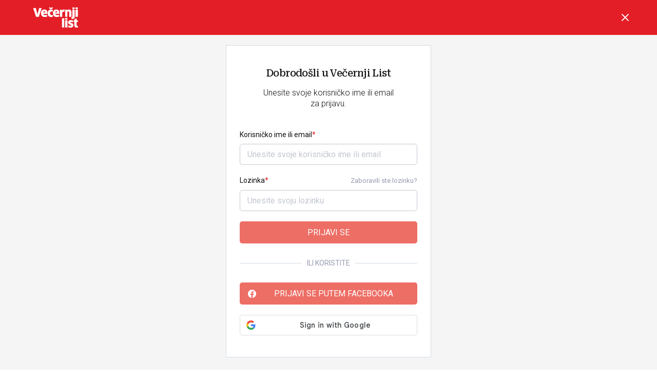

--- FILE ---
content_type: text/html; charset=utf-8
request_url: https://living.vecernji.hr/korisnici/login?next=/autori/karmen-puzar-32603/profil%3Fpage%3D2
body_size: 7857
content:
<!DOCTYPE html>








    


<html 
    lang="hr" 
    data-theme="light" 
    data-size="16" 
>
    <head>

        <meta charset="UTF-8">
        <meta http-equiv="X-UA-Compatible" content="IE=edge,chrome=1">
        <meta content="width=device-width, initial-scale=1.0, maximum-scale=1.0, minimum-scale=1.0, user-scalable=no" name="viewport">
        <meta name="referrer" content="strict-origin-when-cross-origin">
        <meta name="theme-color" content="#e41e27" />

        
        
            <meta name="google-site-verification" content="wrpKPrB9Vjm67SOwETjg_BQNQrbuV-h2SMCjAt8Imzk" />
        

        
            <meta property="fb:pages" content="53917407605" />
        

        <title>Prijava - Living</title>

        

        
            <script type="text/javascript">window.gdprAppliesGlobally=true;(function(){function a(e){if(!window.frames[e]){if(document.body&&document.body.firstChild){var t=document.body;var n=document.createElement("iframe");n.style.display="none";n.name=e;n.title=e;t.insertBefore(n,t.firstChild)}
else{setTimeout(function(){a(e)},5)}}}function e(n,r,o,c,s){function e(e,t,n,a){if(typeof n!=="function"){return}if(!window[r]){window[r]=[]}var i=false;if(s){i=s(e,t,n)}if(!i){window[r].push({command:e,parameter:t,callback:n,version:a})}}e.stub=true;function t(a){if(!window[n]||window[n].stub!==true){return}if(!a.data){return}
var i=typeof a.data==="string";var e;try{e=i?JSON.parse(a.data):a.data}catch(t){return}if(e[o]){var r=e[o];window[n](r.command,r.parameter,function(e,t){var n={};n[c]={returnValue:e,success:t,callId:r.callId};a.source.postMessage(i?JSON.stringify(n):n,"*")},r.version)}}
if(typeof window[n]!=="function"){window[n]=e;if(window.addEventListener){window.addEventListener("message",t,false)}else{window.attachEvent("onmessage",t)}}}e("__tcfapi","__tcfapiBuffer","__tcfapiCall","__tcfapiReturn");a("__tcfapiLocator");(function(e){
  var t=document.createElement("script");t.id="spcloader";t.type="text/javascript";t.async=true;t.src="https://sdk.privacy-center.org/"+e+"/loader.js?target="+document.location.hostname;t.charset="utf-8";var n=document.getElementsByTagName("script")[0];n.parentNode.insertBefore(t,n)})("4a8aacf2-cc74-424e-a067-7ffed79fcb90")})();</script>

<script type="text/javascript">
window.didomiConfig = {
    user: {
        bots: {
            consentRequired: false,
            types: ['crawlers', 'performance'],
            // https://developers.didomi.io/cmp/web-sdk/consent-notice/bots
            extraUserAgents: ['cXensebot', 'Lighthouse'],
        }
    }
};
</script>

        

        

        
            
                <title>Living</title>
    <meta name="description" content="Vecernji.hr je vodeći hrvatski news portal. Pregledajte najnovije današnje vijesti iz Hrvatske, svijeta, sporta, kulture i Zagreba.">
    
    

    
        

        

        




    
        <script src="https://cdn.wrappio.dev/scripts/wrappio-d7de767e-a903-4e9b-a645-b851d5278de0.js" async></script>
    



        





<link rel="stylesheet" media="all" href="/static/vlredesign/css/global.css?bust=20250116">

    <script charset="UTF-8" src="https://s-eu-1.pushpushgo.com/js/5fd9fb54c2d7d91c9d520db2.js" async="async"></script>

<script src="//imasdk.googleapis.com/js/sdkloader/ima3.js"></script>
<script src="/static/vlredesign/js/vendor/video.min.js"></script>
<script src="/static/js/ads.js"></script>


        
        
        
        
        

        

        

        

        
            
            
        

        

        

        
            <!-- Google Tag Manager -->
<script>(function(w,d,s,l,i){w[l]=w[l]||[];w[l].push({'gtm.start':
    new Date().getTime(),event:'gtm.js'});var f=d.getElementsByTagName(s)[0],
    j=d.createElement(s),dl=l!='dataLayer'?'&l='+l:'';j.async=true;j.src=
    '//www.googletagmanager.com/gtm.js?id='+i+dl;f.parentNode.insertBefore(j,f);
})(window,document,'script','dataLayer', 'GTM-MRR4XQ9');
</script>

<!-- DotMetrics -->
<script type="text/javascript">
/* <![CDATA[ */
(function() {
  window.dm=window.dm||{AjaxData:[]};
  window.dm.AjaxEvent=function(et,d,ssid,ad){
    dm.AjaxData.push({et:et,d:d,ssid:ssid,ad:ad});
    if(typeof window.DotMetricsObj != 'undefined') {DotMetricsObj.onAjaxDataUpdate();}
  };
  var d=document,
  h=d.getElementsByTagName('head')[0],
  s=d.createElement('script');
  s.type='text/javascript';
  s.async=true;
  s.src='https://script.dotmetrics.net/door.js?id=15939';
  h.appendChild(s);
}());
/* ]]> */
</script>

<!-- Google Analytics -->
<script>
  (function(i,s,o,g,r,a,m){i['GoogleAnalyticsObject']=r;i[r]=i[r]||function(){
  (i[r].q=i[r].q||[]).push(arguments)},i[r].l=1*new Date();a=s.createElement(o),
  m=s.getElementsByTagName(o)[0];a.async=1;a.src=g;m.parentNode.insertBefore(a,m)
  })(window,document,'script','//www.google-analytics.com/analytics.js','ga');

  ga('create', 'UA-2080160-1', 'auto');
  ga('set', 'anonymizeIp', true);
  ga('send', 'pageview');
  ga('create', 'UA-98836491-1', 'auto', 'G360' );
</script>

<!-- Piano tracking by Smartocto -->
<script type="text/javascript">
    var _ain = {
        id: "2660",
        trackauto: false,
        url: "https://living.vecernji.hr/korisnici/login"
    };
  
    (function (d, s) {
        var sf = d.createElement(s);
        sf.type = 'text/javascript';
        sf.async = true;
        sf.src = (('https:' == d.location.protocol)
            ? 'https://d7d3cf2e81d293050033-3dfc0615b0fd7b49143049256703bfce.ssl.cf1.rackcdn.com'
            : 'http://t.contentinsights.com') + '/stf.js';
        var t = d.getElementsByTagName(s)[0];
        t.parentNode.insertBefore(sf, t);
    })(document, 'script');
</script>

        

        
            <link rel="alternate" type="application/rss+xml" title="Latest" href="/feeds/latest">
            <link rel="alternate" type="application/rss+xml" title="Most read" href="/feeds/placeholder-head/most_read">
        

        
            



<link rel="icon" type="image/x-icon" href="/static/vlredesign/favicons/living.vecernji.hr/favicon.ico" />
<link rel="apple-touch-icon" sizes="57x57" href="/static/vlredesign/favicons/living.vecernji.hr/apple-icon-57x57.png">
<link rel="apple-touch-icon" sizes="60x60" href="/static/vlredesign/favicons/living.vecernji.hr/apple-icon-60x60.png">
<link rel="apple-touch-icon" sizes="72x72" href="/static/vlredesign/favicons/living.vecernji.hr/apple-icon-72x72.png">
<link rel="apple-touch-icon" sizes="76x76" href="/static/vlredesign/favicons/living.vecernji.hr/apple-icon-76x76.png">
<link rel="apple-touch-icon" sizes="114x114" href="/static/vlredesign/favicons/living.vecernji.hr/apple-icon-114x114.png">
<link rel="apple-touch-icon" sizes="120x120" href="/static/vlredesign/favicons/living.vecernji.hr/apple-icon-120x120.png">
<link rel="apple-touch-icon" sizes="144x144" href="/static/vlredesign/favicons/living.vecernji.hr/apple-icon-144x144.png">
<link rel="apple-touch-icon" sizes="152x152" href="/static/vlredesign/favicons/living.vecernji.hr/apple-icon-152x152.png">
<link rel="apple-touch-icon" sizes="180x180" href="/static/vlredesign/favicons/living.vecernji.hr/apple-icon-180x180.png">
<link rel="icon" type="image/png" sizes="192x192"  href="/static/vlredesign/favicons/living.vecernji.hr/android-icon-192x192.png">
<link rel="icon" type="image/png" sizes="32x32" href="/static/vlredesign/favicons/living.vecernji.hr/favicon-32x32.png">
<link rel="icon" type="image/png" sizes="96x96" href="/static/vlredesign/favicons/living.vecernji.hr/favicon-96x96.png">
<link rel="icon" type="image/png" sizes="16x16" href="/static/vlredesign/favicons/living.vecernji.hr/favicon-16x16.png">
<link rel="manifest" href="/static/vlredesign/favicons/living.vecernji.hr/manifest.json">

        

        <script>
            const vlTheme = localStorage.getItem('vl-theme');
            const vlSize = localStorage.getItem('vl-size');
            const vlHtmlTag = document.getElementsByTagName('html')[0];

            if (vlTheme) {
                vlHtmlTag.setAttribute('data-theme', vlTheme);
            }

            if (vlSize) {
                vlHtmlTag.setAttribute('data-size', vlSize);
            }
        </script>

        
        
            <!-- Ezoic script -->
<script async src="//www.ezojs.com/ezoic/sa.min.js"></script>
<script>
    window.ezstandalone = window.ezstandalone || {};
    ezstandalone.cmd = ezstandalone.cmd || [];
    ezstandalone.cmd.push(function() {
        ezstandalone.enableConsent();
        ezstandalone.showAds(104)
    });
</script>

        

        

    </head>

    

    <body class="skin-living fullscreen" data-didomi-disabled="False" data-bodyextrainfo="" >

        
            <!-- Google Tag Manager (noscript) -->
<noscript><iframe src="https://www.googletagmanager.com/ns.html?id=GTM-PCRFFK6" height="0" width="0" style="display:none;visibility:hidden"></iframe></noscript>
<!-- End Google Tag Manager (noscript) -->

        

        

        

    <header class="header header--red">
    <div class="header__inner">
        <div class="header__group">
            <a href="/" class="logo logo--transparent">Večernji list</a>
        </div>
        <div class="header__group">
            <ul class="actions">
                <li class="actions__item">
                    <a class="actions__link"  href="/">
                        <span class="icon icon--close">
                            Natrag
                        </span>
                    </a>
                </li>
            </ul>
        </div>
    </div>
</header>
<script>
    document.getElementsByTagName('body')[0].classList.add('fullscreen');
</script>


    <main class="main main--fullscreen">

        <section class="block">

            <div class="block__inner">

                <div class="form">
                    <div class="form__box">
                        <div class="form__head">
                            <h1 class="form__title">Dobrodošli u Večernji List</h1>
                            <div class="form__subtitle">Unesite svoje korisničko ime ili email<br />za prijavu.</div>
                        </div>
                        <div class="form__body">
                            <form 
                                action="/korisnici/login?next=/autori/karmen-puzar-32603/profil?page=2"
                                class="form__element"
                                method="post"
                            >
                                <input type="hidden" name="csrfmiddlewaretoken" value="CEQ6alzAcFRX2LDlANjlaFrVQ4RL9nh2H1toVp7uTrkkE6RkHhpB8xRYKizKVXTd">

                                
                                <div class="form__element is-required">
                                    <div class="form__row">
                                        <label class="label label--required" for="id_username">Korisničko ime ili email</label>
                                    </div>
                                    <div class="form__row">
                                        
    <div class="form__group">
        <input name="username" type="text" class="input" id="id_username"  maxlength="150" placeholder="Unesite svoje korisničko ime ili email">

        

    </div>


                                    </div>
                                </div>
                                <div class="form__element is-required">
                                    <div class="form__row">
                                        <div class="form__group">
                                            <label class="label label--required" for="id_password">Lozinka</label>
                                        </div>
                                        <div class="form__group">
                                            <a href="/korisnici/nova-lozinka" class="form__text">Zaboravili ste lozinku?</a>
                                        </div>
                                    </div>
                                    <div class="form__row">
                                        
    <div class="form__group">
        <input name="password" type="password" class="input" id="id_password"  placeholder="Unesite svoju lozinku">

        

    </div>


                                    </div>
                                </div>
                                <div class="form__element">
                                    <button type="submit" class="button button--beta">Prijavi se</button>
                                </div>
                            </form>
                            <div class="form__element">
                                <div class="text-separator">
                                    <div class="text-separator__inner">ili koristite</div>
                                </div>
                            </div>
                            <form action="/accounts/facebook/login/?next=%2Fautori%2Fkarmen-puzar-32603%2Fprofil%3Fpage%3D2" class="form__element" method="post">
                                <input type="hidden" name="csrfmiddlewaretoken" value="CEQ6alzAcFRX2LDlANjlaFrVQ4RL9nh2H1toVp7uTrkkE6RkHhpB8xRYKizKVXTd">
                                <button type="submit" class="button button--beta button--facebook">
                                    <svg height="24" viewBox="0 0 24 24" width="24" xmlns="http://www.w3.org/2000/svg"><path d="m4 12.04806c.00045336 1.9168.684572 3.77054 1.92939 5.22814 1.24483 1.4576 2.96872 2.4234 4.86183 2.7238v-5.6257h-2.04211v-2.32624h2.04453v-1.77085c-.04515-.41447.00152-.8338.13669-1.2282s.35553-.7542.64541-1.05384c.28989-.29965.6422-.53179 1.03191-.67994s.80727-.20867 1.223-.17726c.60375.00966 1.20745.06359 1.80305.16098v1.97934h-1.0174c-.173-.02265-.3488-.00615-.5144.04828-.16574.05443-.31708.14539-.44288.26618-.12581.12078-.22286.26829-.284.43162-.06113.16334-.08477.33832-.06918.51203v1.51166h2.23046l-.3566 2.32704h-1.87386v5.6249c1.51936-.2401 2.93816-.9106 4.08836-1.932 1.1502-1.0215 1.9836-2.3511 2.4016-3.8315.418-1.48036.403-3.04952-.0431-4.52167s-1.3048-2.78564-2.4742-3.78495c-1.1695-.999317-2.6008-1.642609-4.1245-1.853715-1.52372-.211106-3.07601.0188142-4.47311.66254-1.3971.643725-2.58048 1.674295-3.41006 2.969705-.82957 1.2954-1.27058581 2.80139-1.27083 4.33965z" fill="#959baf"/></svg>

                                    Prijavi se putem Facebooka
                                </button>
                            </form>
                            <!-- Google Sign In -->
<script src="//accounts.google.com/gsi/client" async></script>

<div class="google_sign_in_wrap u-mt20">

    <div id="g_id_onload"
        data-client_id="735662687573.apps.googleusercontent.com"
        data-login_uri="https://living.vecernji.hr/accounts/google/login/token/"
        data-context="signin"
        data-ux_mode="popup"
        data-auto_select="true"
        data-itp_support="true">
    </div>
    
    <div class="g_id_signin"
        data-type="standard"
        data-shape="rectangular"
        data-theme="outline"
        data-text="signin_with"
        data-size="large"
        data-logo_alignment="left"
        
        data-width="346"
        
    >
    </div>
</div>
<!-- End Google Sign In -->

                        </div>
                    </div>
                    <div class="form__foot">
                        <div class="form__text">
                            Nemate korisnički račun? <a href="/korisnici/registracija">Registrirajte se</a>
                        </div>
                        
                        <div class="form__text">
                            Nije stigao aktivacijski email? <a href="/korisnici/aktivacija/ponovno">Pošaljite ponovo</a>
                        </div>
                        
                    </div>
                </div>

            </div>

        </section>

    </main>



        
            <div class="toaster__response toaster__response--warning js_toaster">
                <div class="toaster__response_icon">
                    <svg width="24" height="24" viewBox="0 0 24 24" fill="none" xmlns="http://www.w3.org/2000/svg"><g clip-path="url(#clip0_109_809)"><path d="M12 0C5.3832 0 0 5.38327 0 12C0 18.6167 5.3832 24 12 24C18.6168 24 24 18.6169 24 12C24 5.38313 18.6168 0 12 0ZM12 21.8182C6.58618 21.8182 2.18182 17.4138 2.18182 12C2.18182 6.58618 6.58618 2.18182 12 2.18182C17.4138 2.18182 21.8182 6.58633 21.8182 12C21.8182 17.4137 17.4137 21.8182 12 21.8182Z" fill="white"/><path d="M12.0002 5.09082C11.1983 5.09082 10.5459 5.74362 10.5459 6.54602C10.5459 7.34769 11.1983 7.99991 12.0002 7.99991C12.802 7.99991 13.4544 7.34769 13.4544 6.54602C13.4544 5.74362 12.802 5.09082 12.0002 5.09082Z" fill="white"/><path d="M12.0001 10.1816C11.3976 10.1816 10.9092 10.6701 10.9092 11.2725V17.818C10.9092 18.4205 11.3976 18.9089 12.0001 18.9089C12.6026 18.9089 13.091 18.4205 13.091 17.818V11.2725C13.091 10.6701 12.6026 10.1816 12.0001 10.1816Z" fill="white"/></g><defs><clipPath id="clip0_109_809"><rect width="24" height="24" fill="white"/></clipPath></defs></svg>

                </div>

                <div class="toaster__response_text js_toasterText"></div>

                <div class="toaster__close js_closeToaster">
                    <svg class="icon__close" height="24" viewBox="0 0 24 24" width="24" xmlns="http://www.w3.org/2000/svg"><path d="m6.34314575 4.92893219 5.65689325 5.65610681 5.6568152-5.65610681c.3905243-.39052429 1.0236893-.39052429 1.4142136 0s.3905243 1.02368927 0 1.41421356l-5.6560288 5.65689325 5.6560288 5.6568152c.3905243.3905243.3905243 1.0236893 0 1.4142136s-1.0236893.3905243-1.4142136 0l-5.6568152-5.6560288-5.65689325 5.6560288c-.39052429.3905243-1.02368927.3905243-1.41421356 0s-.39052429-1.0236893 0-1.4142136l5.65610681-5.6568152-5.65610681-5.65689325c-.39052429-.39052429-.39052429-1.02368927 0-1.41421356s1.02368927-.39052429 1.41421356 0z" fill="#fff" fill-rule="evenodd"/></svg>

                </div>
            </div>
        

        
        

        <script src="/static/vlredesign/js/vendor/lazysizes.min.js"></script>
        <script src="//ajax.googleapis.com/ajax/libs/jquery/2.1.3/jquery.min.js"></script>
        <script>window.jQuery || document.write('<script src="/static/js/lib/jquery-2.1.3.min.js"><\/script>')</script>
        <script src="/static/vlredesign/js/vendor/jquery-throttle-debounce.min.js"></script>
        <script src="/static/vlredesign/js/vendor/iframeResizer.min.js"></script>

        

<!-- General Loader -->
<link rel="stylesheet" media="all" href="/static/vlredesign/css/general_loader.css?bust=20251109">

<template id="generalLoaderTemplate">
    <div class="loader-general">
        <div class="loader-general-title">
            Molimo vas pričekajte...
        </div>
        <div class="loader">
            <div></div>
            <div></div>
            <div></div>
            <div></div>
        </div>
    </div>
</template>

<script src="/static/vlredesign/js/modules/general_loader.min.js?bust=20251109"></script>


        
        

        

        
        

        
<script type="text/javascript">
;e = encodeURIComponent;
var _styt = _styt || [];_styt.push('url='+e(location.href));_styt.push('ref='+e(document.referrer));_styt.push('title='+e(document.title));

    (function() {
        function dotck() {var d = new Date();_styt.push(['seed='+d.getTime()+Math.random()]);return _styt.join('&');};
        var tck = document.createElement('script');tck.type = 'text/javascript';tck.async = true;tck.src = '/analytics/track.js?'+dotck();var s = document.getElementsByTagName('script')[0];s.parentNode.insertBefore(tck, s);
    })();
</script>


        

        
            
            
                




<script>
    (function(src) {
        var a = document.createElement('script');
        a.type = 'text/javascript';
        a.async = true;
        a.src = src;
        var b = document.getElementsByTagName('script')[0];
        b.parentNode.insertBefore(a, b)
    })('//experience.tinypass.com/xbuilder/experience/load?aid=lIwrWjnppu');
</script>

<script>
    tp = window.tp || [];

    var pianoData = {
        userRef : 'None' !== 'None' ? 'None' : '',
        isArticlePremium : '' === 'True' || '' === 'True',
        isUserAuth : 'ne' === 'da',
        userId: 'None',
        articleId: '',
        articleType: '',
        articleLayout: '' === 'None' ? 'default' : 'gallery'
    };

    var pianoTag = pianoData.isArticlePremium ? pianoData.articleLayout === 'gallery' ? 'premium_gallery' : 'premium' : '';

    tp.push(['init', function () {
        tp.push(['setUserRef', pianoData.userRef ]);
        tp.push(['setTags', [pianoTag]]);
        tp.enableGACrossDomainLinking('UA-98836491-1');
        tp.experience.init();
    }]);

    tp.push(['addHandler', 'checkoutComplete', function (conversion) {
        dataLayer.push({
            event: 'piano',
            eventCategory: 'Piano',
            eventAction: 'purchase completed',
            eventLabel: conversion.offerId
        });

        // Piano tracking by Smartocto
        _ain.pushConversion(
            `Vecernji - Subscription - ${conversion.termId}`,
            {
                'url': window.location.href,
                'postid': pianoData.articleId
            }
        );
    }]);

    tp.push(['addHandler', 'customEvent', function (event) {

        var pianoData = event.params.params.split('***');

        var paramsData = JSON.parse(pianoData[0]);
        var termData = JSON.parse(pianoData[1]);

        var checkoutDataObj = {
            offerId: paramsData.offerId,
            termId: termData.termId,
            trackingId: paramsData.trackingId,
            templateId: paramsData.templateId,
            description: termData.description
        };

        switch (event.eventName) {
            case 'triggerUserData':
                var triggerUserDataModal = new CustomEvent('pianoTriggerUserData', { detail: checkoutDataObj });
                document.body.dispatchEvent(triggerUserDataModal);
                break;
            case 'triggerRegister':
                var pianoTriggerRegister = new Event('pianoTriggerRegistration');
                document.body.dispatchEvent(pianoTriggerRegister);
                break;
            case 'triggerLogin':
                var pianoTriggerLogin = new CustomEvent('pianoTriggerLogin', { detail: checkoutDataObj });
                document.body.dispatchEvent(pianoTriggerLogin);
                break;
            /**
             * Triggered by custom `external-event` defined in offer templates
             */
            case 'triggerKeksPay':
                window.triggerPianoPaymentCustom('kekspay', event.params.params);

                break;
        }
    }]);

    
    
    
</script>

            
        

        
        

        
        
    </body>
</html>
